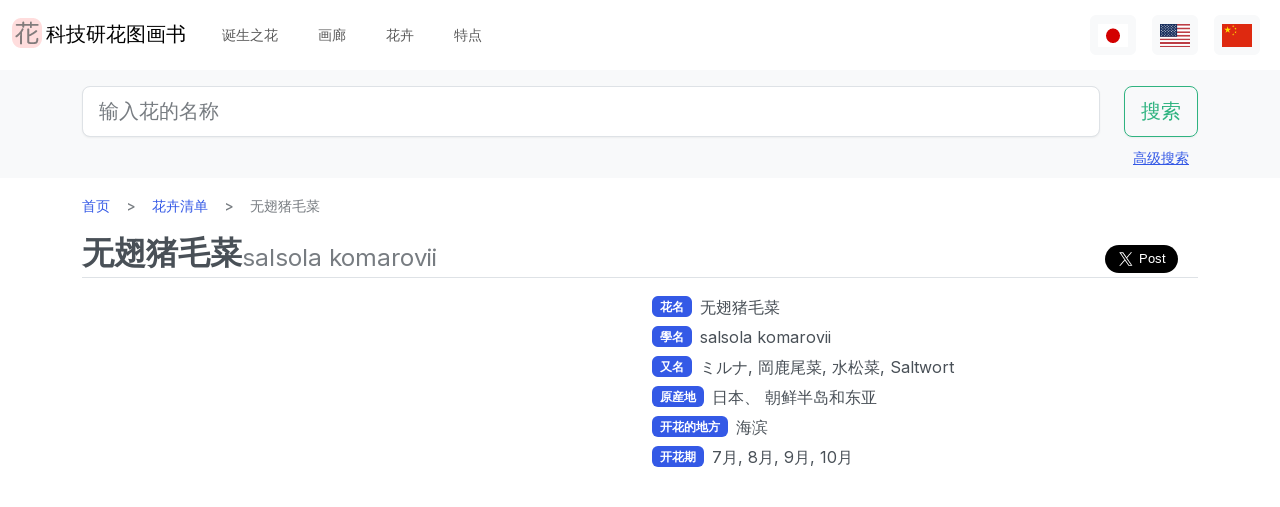

--- FILE ---
content_type: text/html; charset=utf-8
request_url: https://www.flower-db.com/zh/flowers/salsola-komarovii
body_size: 12803
content:
<!DOCTYPE html><html class="h-100" lang="zh"><head><meta charset="utf-8" /><meta content="width=device-width,initial-scale=1" name="viewport" /><title>无翅猪毛菜 | salsola komarovii | 科技研花图画书</title><link rel="apple-touch-icon" type="image/png" href="https://www.flower-db.com/assets/180x180-b565022977809c0d0930d4bf7a8f370e4ff322827aa09d8d6995d5803ee44af4.png"><link rel="icon" type="image/png" href="https://www.flower-db.com/assets/192x192-be279cb9985010e2d83e18225c9f5d3b2f8cb99e61f606ed9eecdf2a3d36ceb5.png"><meta name="description" content="无翅猪毛菜（学名：Salsola komarovii）是藜科猪毛菜属的一年草和蔬菜、是原産日本, 韩国和中国。北海道-在日本九州阳光明媚的海滩自然生长的多汁植物, 幼叶茎可食用作为蔬菜。 植株高度约30厘米, 叶为绿色, 线形叶边缘平滑, 掌状裂叶。从夏季收获, 腋从蜡-一小薄半透明的绿色五-瓣花开花。 由白花然后果子组成。它本身不是那么年轻的叶子和1分钟, 所以吃的生鱼片湯掻ki 跌跌撞撞, 是故事。 一般名称: 无翅猪毛菜、学名：Salsola komarovii、分类名：植物界被子植物真双子叶植物石竹目藜科猪毛菜属无翅猪毛菜種, 栖息地: 北海道-九州日本, 朝鲜半岛和东亚地区, 栖息"><link rel="canonical" href="https://www.flower-db.com/zh/flowers/salsola-komarovii"><link rel="alternate" href="https://www.flower-db.com/ja/flowers/salsola-komarovii" hreflang="ja"><link rel="alternate" href="https://www.flower-db.com/en/flowers/salsola-komarovii" hreflang="en"><link rel="alternate" href="https://www.flower-db.com/zh/flowers/salsola-komarovii" hreflang="zh"><meta property="fb:app_id" content="119434635471566"><meta name="twitter:card" content="summary_large_image"><meta property="og:url" content="https://www.flower-db.com/zh/flowers/salsola-komarovii"><meta property="og:type" content="article"><meta property="og:title" content="无翅猪毛菜 | salsola komarovii"><meta property="og:description" content="无翅猪毛菜（学名：Salsola komarovii）是藜科猪毛菜属的一年草和蔬菜、是原産日本, 韩国和中国。北海道-在日本九州阳光明媚的海滩自然生长的多汁植物, 幼叶茎可食用作为蔬菜。 植株高度约30厘米, 叶为绿色, 线形叶边缘平滑, 掌状裂叶。从夏季收获, 腋从蜡-一小薄半透明的绿色五-瓣花开花。 由白花然后果子组成。它本身不是那么年轻的叶子和1分钟, 所以吃的生鱼片湯掻ki 跌跌撞撞, 是故事。 一般名称: 无翅猪毛菜、学名：Salsola komarovii、分类名：植物界被子植物真双子叶植物石竹目藜科猪毛菜属无翅猪毛菜種, 栖息地: 北海道-九州日本, 朝鲜半岛和东亚地区, 栖息"><meta property="og:site_name" content="科技研花图画书"><meta property="og:image" content="https://storage.googleapis.com/flower-db-prd/999668ac52da9d9abcc4b57deb5dc033.jpg"><meta name="thumbnail" content="https://storage.googleapis.com/flower-db-prd/999668ac52da9d9abcc4b57deb5dc033.jpg"><meta content="#FFDDDD" name="theme-color" /><meta name="csrf-param" content="authenticity_token" />
<meta name="csrf-token" content="IyxGnFP51VvjJtkdm2ctFLUbs37RzSpShfjau3wtLFkxgZZOwZTFoZHmyOpx6t-HT9SBep5xxipYKt6Q66TB8g" /><link rel="stylesheet" media="all" href="https://www.flower-db.com/assets/application-d831d65c6f6b395a9c111baaff47eb8fe02d2bd0134f823f7e7134b4005bf28f.css" data-turbo-track="reload" /><script src="https://www.flower-db.com/assets/application-4a1e8d9fd9c9c6b43dbad2def80fccd1b67fde144cbf108b2a2923a2d3049f6b.js" data-turbo-track="reload"></script><!-- Global site tag (gtag.js) - Google Analytics -->
<script async src="https://www.googletagmanager.com/gtag/js?id=G-ZM840QWHMK"></script>
<script>
  window.dataLayer = window.dataLayer || [];
  function gtag(){dataLayer.push(arguments);}
  gtag('js', new Date());

  gtag('config', 'G-ZM840QWHMK');
</script>
</head><body class="d-flex flex-column h-100 zh" data-controller="lib--lazy-load-adsense"><nav class="navbar navbar-expand-lg navbar-light"><div class="container-fluid"><a class="navbar-brand d-flex" href="/zh"><img width="30" height="30" alt="flower-db-logo" src="https://www.flower-db.com/assets/logo-6639fe7dbcf345a970ee5b5057f93e2eba3228e01a9486b603b765f8bc12f76d.svg" /><div class="ms-1">科技研花图画书</div></a><button aria-controls="navbar" aria-expanded="false" aria-label="Toggle navigation" class="navbar-toggler" data-bs-target="#navbar" data-bs-toggle="collapse" type="button"><span class="navbar-toggler-icon"></span></button><div class="collapse navbar-collapse" id="navbar"><ul class="navbar-nav me-auto mb-2 mb-lg-0"><li class="nav-item"><a class="nav-link" href="/zh/january-birth-flowers">诞生之花</a></li><li class="nav-item"><a class="nav-link" href="/zh/gallery">画廊</a></li><li class="nav-item"><a class="nav-link" href="/zh/flowers">花卉</a></li><li class="nav-item"><a class="nav-link" href="/zh/features">特点</a></li></ul><ul class="navbar-nav mb-2 mb-lg-0 flex-row"><li class="nav-item"><a class="nav-link bg-light px-2" id="lang-ja" href="/ja/flowers/salsola-komarovii"><img width="30" src="https://www.flower-db.com/assets/flag/ja-4d380d86a4936e6a0157ea07ba4ebdd6232bda9ccba317a02608d8589f88501e.svg" /></a></li><li class="nav-item"><a class="nav-link bg-light px-2" id="lang-en" href="/en/flowers/salsola-komarovii"><img width="30" src="https://www.flower-db.com/assets/flag/en-b7b4ca159b0494268a226a1769c074885c98abdf76583b551b1fd22a97739251.svg" /></a></li><li class="nav-item"><a class="nav-link bg-light px-2" id="lang-zh" href="/zh/flowers/salsola-komarovii"><img width="30" src="https://www.flower-db.com/assets/flag/zh-541cc5519faa10fe2c80c39078d7ace52473df738d308ddb188774bd8a81bc0e.svg" /></a></li></ul></div></div></nav><main class="flex-shrink-0 mb-3"><div class="bg-body-tertiary pt-3"><div class="container"><form class="row" action="/zh/search" accept-charset="UTF-8" method="get"><div class="col"><input class="form-control form-control-lg" placeholder="输入花的名称" type="search" name="query" id="query" /></div><div class="col-auto"><input type="submit" value="搜索" class="btn btn-lg btn-outline-success" data-disable-with="搜索" /></div></form><div class="d-flex justify-content-end"><button class="p-2 btn btn-link" data-bs-target="#advanced" data-bs-toggle="modal" type="button">高级搜索</button><div class="modal fade" data-controller="lib--modal" id="advanced" tabindex="-1"><div class="modal-dialog modal-dialog-centered modal-dialog-scrollable modal-xl"><div class="modal-content"><div class="modal-header pb-0"><div class="fs-5 border-bottom pb-1 mb-0">高级搜索</div><button aria-label="Close" class="btn-close" data-bs-dismiss="modal" type="button"></button></div><div class="modal-body"><form action="/zh/search" accept-charset="UTF-8" method="get"><div class="row mb-3"><div class="col"><label class="form-label" for="name">花名</label><input class="form-control" type="text" name="name" id="name" /></div><div class="col"><label class="form-label" for="formal_name">官方名称</label><input class="form-control" type="text" name="formal_name" id="formal_name" /></div></div><div class="row mb-3"><div class="col"><label class="form-label" for="origin">来源地</label><input class="form-control" type="text" name="origin" id="origin" /></div><div class="col"><label class="form-label" for="morph">生活类型</label><input class="form-control" type="text" name="morph" id="morph" /></div></div><div class="row mb-3 g-3"><div class="col-6 col-lg"><label class="form-label" for="order">目</label><input class="form-control" type="text" name="order" id="order" /></div><div class="col-6 col-lg"><label class="form-label" for="family">科</label><input class="form-control" type="text" name="family" id="family" /></div><div class="col-6 col-lg"><label class="form-label" for="genus">属</label><input class="form-control" type="text" name="genus" id="genus" /></div><div class="col-6 col-lg"><label class="form-label" for="species">种</label><input class="form-control" type="text" name="species" id="species" /></div></div><div class="row mb-3 g-3"><div class="col-6 col-lg"><label class="form-label" for="flower_type">花卉类型</label><select class="form-select" name="flower_type" id="flower_type"><option value="" label=" "></option>
<option value="actinomorphic">径向对称的花</option>
<option value="zygomorphic">左右对称的花</option>
<option value="asymmetric">非对称性的花</option>
<option value="bisymmetric">交叉对称的花</option>
<option value="other">其他</option></select></div><div class="col-6 col-lg"><label class="form-label" for="flower_array">花序</label><select class="form-select" name="flower_array" id="flower_array"><option value="" label=" "></option>
<option value="solitary">单瓣花序</option>
<option value="raceme">总的花序</option>
<option value="spike">穗状花序</option>
<option value="corymb">伞形花序</option>
<option value="panicle">圆锥花序/复合花序</option>
<option value="cyme">梭状花序</option>
<option value="double_cymes">复式聚伞花序</option>
<option value="scorpioid">蝎子的花序</option>
<option value="head">头状花序</option>
<option value="umbel">弥漫性花序/伞形花序</option>
<option value="pleiochasium">多倍体花序</option>
<option value="catkin">尾部花序</option>
<option value="spadix">肉质的花序</option>
<option value="hypanthodium">无花果状花序</option>
<option value="cyathium">杯状花序</option>
<option value="verticillaster">聚伞状的花序</option>
<option value="spikelet">小穗花序</option>
<option value="pollen_cone">球状花序</option>
<option value="glomerule">集束花序</option>
<option value="dichasial_cyme">2个花序</option>
<option value="bostryx">蜗牛型花序</option>
<option value="monochasium">单体花序</option>
<option value="rhipidium">扇形花序</option>
<option value="drepanium">虫草状花序</option>
<option value="other">其他</option></select></div><div class="col-6 col-lg"><label class="form-label" for="petal_shape">花瓣形状</label><select class="form-select" name="petal_shape" id="petal_shape"><option value="" label=" "></option>
<option value="funnel_shaped">漏斗形/小号形</option>
<option value="urceolate">花瓶形</option>
<option value="bell_shaped">钟形</option>
<option value="four_petaled">4片花瓣</option>
<option value="five_petaled">五瓣</option>
<option value="multi_petaled">多瓣的</option>
<option value="labiate">唇形</option>
<option value="cup_shaped">杯状</option>
<option value="cruciate">高杯状</option>
<option value="papilionaceous">蝴蝶形状</option>
<option value="ligulate">舌形</option>
<option value="tubular">管状的</option>
<option value="caryophyllaceous">抚子型</option>
<option value="rosaceous">玫瑰形的</option>
<option value="galeate">灌木丛/茅草树</option>
<option value="iris">虹膜状</option>
<option value="viola">紫罗兰</option>
<option value="liliaceous">百合花</option>
<option value="orchidaceae">兰花形状</option>
<option value="rotate">车形</option>
<option value="disc_corolla">圆柱形</option>
<option value="filiform">螺纹状</option>
<option value="personate">面具状花冠</option>
<option value="six_petaled">6瓣的花</option>
<option value="apetalous">没有</option>
<option value="ovate">Ovate/ovate</option>
<option value="capitulum">头花</option>
<option value="three_petaled">三瓣花</option>
<option value="catkin">尾骨</option>
<option value="spikelet">小耳朵</option>
<option value="other">其他</option></select></div><div class="col-6 col-lg"><label class="form-label" for="leaf_type">叶形</label><select class="form-select" name="leaf_type" id="leaf_type"><option value="" label=" "></option>
<option value="spatulate">斑鸠形</option>
<option value="orbicular">圆的</option>
<option value="linear">线性</option>
<option value="palmate">手掌形状</option>
<option value="pinnately_lobed">羽毛形状</option>
<option value="elliptic">椭圆形</option>
<option value="oblong">长方形</option>
<option value="acicular">针状</option>
<option value="lanceolate">披针形</option>
<option value="oblanceolate">倒置的披针形</option>
<option value="ovate">卵形的</option>
<option value="obovate">卵形体</option>
<option value="cordate">心形</option>
<option value="obcordate">倒心形</option>
<option value="reniform">肾形</option>
<option value="hastate">梭子鱼形状</option>
<option value="sagittate">箭头形状</option>
<option value="deltoi">三角形</option>
<option value="peltate">盾牌形</option>
<option value="ligulate">舌状</option>
<option value="subulate">金字塔式</option>
<option value="rhomboid">菱形</option>
<option value="paripinnate">偶数羽状复叶</option>
<option value="impari_pinnate">奇数羽状复叶</option>
<option value="bipinnate">两次羽状复叶</option>
<option value="tripinnate">3次羽状复叶</option>
<option value="palmately_compound">掌状复叶</option>
<option value="ternately_compound">3折复叶</option>
<option value="biternate">2次 3次 羽状复叶</option>
<option value="ensiform">剑形</option>
<option value="pinnate">羽状复叶</option>
<option value="radical_leaf">根状茎叶</option>
<option value="capsular">胶囊</option>
<option value="plicate">扇形</option>
<option value="terete">圆柱形</option>
<option value="other">其他</option></select></div><div class="col-6 col-lg"><label class="form-label" for="leaf_edge">叶缘</label><select class="form-select" name="leaf_edge" id="leaf_edge"><option value="" label=" "></option>
<option value="entire_fringe">所有边缘</option>
<option value="crenate">波浪形</option>
<option value="serrate">锯齿状</option>
<option value="dentate">齿型</option>
<option value="incised">凿刻的</option>
<option value="biserrate">重度锯齿状</option>
<option value="spiny">有刺的</option>
<option value="ciliate">头发</option>
<option value="other">其他</option></select></div></div><div class="row mb-3"><div class="col"><label class="form-label" for="place">开花的地方</label><select class="form-select" name="place" id="place"><option value="" label=" "></option>
<option value="fields">田野和人行道</option>
<option value="high_mountain">高山</option>
<option value="garden">花园</option>
<option value="wetland">湿地</option>
<option value="cut_flower">切花、花序</option>
<option value="greenhouse">温室</option>
<option value="orchard">果园</option>
<option value="farm">场地</option>
<option value="seashore">海滨</option>
<option value="botanical_gardens">植物园</option>
<option value="overseas">海外</option>
<option value="low_mountain">低山</option>
<option value="sub_alpine">亚高山型</option>
<option value="hokkaido">北海道</option>
<option value="temple">墓地和寺庙</option>
<option value="park">园区</option>
<option value="sub_tropical">亚热带地区</option>
<option value="cultivar">园艺品种</option>
<option value="okinawa">冲绳</option>
<option value="bonsai">盆景</option>
<option value="potted_flower">盆栽花卉</option>
<option value="foliage_plant">观赏性植物</option>
<option value="street">街道，种植业</option>
<option value="specific_area">具体领域</option>
<option value="hakone">箱根</option>
<option value="river">河流，池塘</option>
<option value="paddy_field">稻田</option></select></div><div class="col"><label class="form-label" for="location">地点</label><select class="form-select" name="location" id="location"><option value="" label=" "></option>
<option value="1">京都府植物园</option>
<option value="2">东京大都市药用植物花园</option>
<option value="3">滨名湖博览 2004年</option>
<option value="4">近代 shokubutsu 植物园</option>
<option value="5">利马花园 （考）</option>
<option value="6">木场公园</option>
<option value="7">Yumenoshima 热带植物圆顶</option>
<option value="8">麴町</option>
<option value="9">新宿御苑国家花园温室</option>
<option value="10">千葉</option>
<option value="11">Shimizutani 公园</option>
<option value="12">市川市动物园和植物园</option>
<option value="13">伊豆大岛</option>
<option value="14">禮文島高山植物園</option>
<option value="15">早明浦大坝</option>
<option value="16">清澄白河</option>
<option value="17">迷人的花香花园</option>
<option value="18">晓霞植物园</option>
<option value="19">京都动物园</option>
<option value="20">汤布院</option>
<option value="21">江东区(东京)</option>
<option value="22">Zoorasia</option>
<option value="23">在准备中</option>
<option value="24">八岳有药效植物园</option>
<option value="25">姬路市</option>
<option value="26">纽约灯与花博物馆</option>
<option value="27">花卉园伊豆季节</option>
<option value="28">麻布十番</option>
<option value="29">此花咲阚</option>
<option value="30">原广场加贺</option>
<option value="31">殿谷门庭园</option>
<option value="32">热带的梦想中心 （冲绳）</option>
<option value="33">夏威夷茂宜岛</option>
<option value="34">考爱岛</option>
<option value="35">冲绳水果跑了几个</option>
<option value="36">东山动物园</option>
<option value="37">筑波植物园</option>
<option value="38">鹿儿岛花卉公园</option>
<option value="39">花园的菊川刚购物广场</option>
<option value="40">紀尾井町通</option>
<option value="41">六甲高山植物园</option>
<option value="42">关键肯</option>
<option value="43">富岛岛，冲绳岛</option>
<option value="44">Jogasaki</option>
<option value="45">小 koishikawa 植物园</option>
<option value="46">尾濑沼</option>
<option value="47">夏威夷热带植物园</option>
<option value="48">史迹宫公园</option>
<option value="49">SA</option>
<option value="50">稚内</option>
<option value="51">北海道稚内</option>
<option value="52">和代様宅</option>
<option value="53">夏威夷岛 （大岛）</option>
<option value="54">热川鳄鱼花园</option>
<option value="55">小室山</option>
<option value="56">猴子江帝国公园</option>
<option value="57">若洲</option>
<option value="58">威美亚奥杜邦中心 （瓦胡岛）</option>
<option value="59">牧野植物园</option>
<option value="60">箱根湿花园</option>
<option value="61">在千代田区</option>
<option value="62">气仙沼</option>
<option value="63">西会津</option>
<option value="64">东京都内</option>
<option value="65">日光植物园</option>
<option value="66">兰堂岛的村庄</option>
<option value="67">农场富田</option>
<option value="68">湯布院</option>
<option value="69">富山县</option>
<option value="70">北海道</option>
<option value="71">小田原 PA</option>
<option value="72">高尾山，“山花园”</option>
<option value="73">热海</option>
<option value="74">北海道遗产瓦卡天然花卉园</option>
<option value="75">礼文岛</option>
<option value="76">首页</option>
<option value="77">浜離宮</option>
<option value="78">台场</option>
<option value="79">母亲农场</option>
<option value="80">海驴花公园</option>
<option value="81">青島亜熱帯植物園</option>
<option value="82">新宿御苑国家花园</option>
<option value="83">品川水族馆</option>
<option value="84">沖縄本島</option>
<option value="85">静冈</option>
<option value="86">东京都园林博物馆</option>
<option value="87">山立山</option>
<option value="88">海蒂的</option>
<option value="89">高千穂</option>
<option value="90">瓦胡岛</option>
<option value="91">赤城自然公园</option>
<option value="92">高尾山</option>
<option value="93">高山</option>
<option value="94">锦</option>
<option value="95">奥比</option>
<option value="96">京都</option>
<option value="97">城岛</option>
<option value="98">京都水族館</option>
<option value="99">白川郷</option>
<option value="100">岛根县</option>
<option value="101">上高地</option>
<option value="102">库拉小屋（茂宜岛）</option>
<option value="103">小清水原生花园</option>
<option value="104">白山天然高山植物园</option>
<option value="105">高知县伊野町</option>
<option value="106">东京大学校园</option>
<option value="107">花阿蘇美</option>
<option value="108">奄美自然观察林</option>
<option value="109">軽井沢</option>
<option value="110">新泻的酒店</option>
<option value="111">餐厅</option>
<option value="112">山梨县</option>
<option value="113">谷津海涂</option>
<option value="114">猎人山盐原</option>
<option value="115">长野县</option>
<option value="116">蘭展（後楽園、2007年3月4日）</option>
<option value="117">后乐园圆顶</option>
<option value="118">世界兰花展，后乐园在圆顶</option>
<option value="119">清瀬市</option>
<option value="120">新加坡植物园</option>
<option value="121">黑部平高植物园</option>
<option value="122">悉尼皇家植物园</option>
<option value="123">悉尼</option>
<option value="124">宮崎県</option>
<option value="125">日比谷公园</option>
<option value="126">花园鹿儿岛</option>
<option value="127">大分県</option>
<option value="128">九重野的花的郷</option>
<option value="129">Yamaguchi Prefecture</option>
<option value="130">甲府</option>
<option value="131">青连院</option>
<option value="132">阳光 花 乍一看</option>
<option value="133">白山神社</option>
<option value="134">姬路市信用植物园</option>
<option value="135">萩</option>
<option value="136">裏磐梯</option>
<option value="137">东银立山高山植物园</option>
<option value="138">国立历史民俗博物馆 &#39;生活植物园&#39;</option>
<option value="139">东京都大岛公园</option>
<option value="140">神奇的明星植物馆</option>
<option value="141">加沙后部</option>
<option value="142">箱根</option>
<option value="143">奄美大岛</option>
<option value="144">湖山农场</option>
<option value="145">东京银座</option>
<option value="146">钏路沼泽</option>
<option value="147">横滨、八景岛海洋乐园</option>
<option value="148">东京皇宫</option>
<option value="149">兰花园 堂岛（2013年7月31日截止）</option>
<option value="150">后来</option>
<option value="151">砺波（富山県）</option>
<option value="152">川奈酒店</option>
<option value="153">那须高原</option>
<option value="154">台北</option>
<option value="155">兵库县</option>
<option value="156">北海道大学</option>
<option value="157">兰花展（后乐园，2019年2月17日）</option>
<option value="158">半藏门</option>
<option value="159">东京海洋生物公园</option>
<option value="160">鹿儿岛</option>
<option value="161">箱根富士屋饭店</option>
<option value="162">东南植物园</option>
<option value="163">松山</option>
<option value="164">松江</option>
<option value="165">大阪</option>
<option value="166">唐招提寺</option>
<option value="167">向岛百花园</option>
<option value="168">熊本县</option>
<option value="169">熊本动物园和植物园</option>
<option value="170">奈良</option>
<option value="171">高冈</option>
<option value="172">伊豆大岛公园山茶园</option>
<option value="173">多摩动物公园</option>
<option value="174">n/a</option>
<option value="175">竹寿梦路</option>
<option value="176">奥多玛湖</option>
<option value="177">神奈川县</option>
<option value="178">故宫东花园</option>
<option value="179">大王芥末农场</option>
<option value="180">別府（日本）</option>
<option value="181">鬼怒川温泉</option>
<option value="182">石垣岛</option>
<option value="183">熊本县农业研究中心</option>
<option value="184">和歌山県</option>
<option value="185">上野不忍池</option>
<option value="186">二条城</option>
<option value="187">冲绳县的西表岛</option>
<option value="188">酒店东京新大谷</option>
<option value="189">江户川自然动物园</option>
<option value="190">河津Bagatelle</option>
<option value="191">昭和纪念公园</option>
<option value="192">日本桥(东京)</option>
<option value="193">带广（北海道）</option>
<option value="194">北之丸公园</option>
<option value="195">上野动物园</option>
<option value="196">大雪山</option>
<option value="197">八ヶ岳</option>
<option value="198">石见银矿</option>
<option value="199">国家大剧院前院</option>
<option value="200">松岛</option>
<option value="201">东京巨蛋</option>
<option value="202">泰国</option>
<option value="203">下今市</option>
<option value="204">日南海岸</option>
<option value="205">明治神宫</option>
<option value="206">京都酒店</option>
<option value="207">锦糸公园</option>
<option value="208">鸟羽市立海的博物馆</option>
<option value="209">希尔顿大阪</option>
<option value="210">老神温泉</option>
<option value="211">来自名取智恵子女士</option>
<option value="212">莫纳拉尼湾酒店及简易别墅</option>
<option value="213">店</option>
<option value="214">川场 （茨城县）</option>
<option value="215">内幸町</option>
<option value="216">三重県</option>
<option value="218">天空农场</option>
<option value="219">仁淀川</option>
<option value="220">日本桥高岛屋</option>
<option value="221">埼玉儿童动物园</option>
<option value="222">巴德鲁特宫酒店</option>
<option value="223">自然学校</option>
<option value="224">箱根水族馆</option>
<option value="225">海蓝稻苗代翠鸟水族馆</option>
<option value="226">奥隆科伊瓦岩</option>
<option value="227">小石川植物园　玻璃温室</option>
<option value="228">下久保大坝</option>
<option value="217">新喀里多尼亚-蓝河州立公园</option>
<option value="229">滨名湖博览 2004年</option>
<option value="230">滨名湖博览 2004年</option>
<option value="231"></option>
<option value="232"></option>
<option value="233"></option>
<option value="234">滨名湖博览 2004年</option>
<option value="235">美山</option>
<option value="236">莱佛士酒店</option>
<option value="237">杏花村产品中心</option>
<option value="238">小田原的私宅</option>
<option value="239">沼田，群马县</option>
<option value="240">江之岛Samuel Cocking花园</option>
<option value="241">亚特兰大</option>
<option value="242">新喀里多尼亚</option>
<option value="243">板桥区热带环境植物馆</option>
<option value="244">龟户中央公园</option>
<option value="245"></option>
<option value="246">滨名湖花园公园</option>
<option value="247">浜名湖花卉公园</option>
<option value="248">仁淀川沿岸</option>
<option value="249">莫奈的花园在滨湖花圃</option>
<option value="251">京成玫瑰园</option>
<option value="252">高山 植物园　阿尔卑斯山村</option>
<option value="253">越后汤泽</option>
<option value="254">群马花卉公园</option>
<option value="250">插图:有紀＠科技研(科学技术研究所,东京)</option>
<option value="255">照片：藤田明希</option>
<option value="258">小河内水坝</option>
<option value="256">伊豆大岛茶花公园 &quot;茶花博物馆&quot;</option>
<option value="257">奥飛騨平湯大滝公園</option>
<option value="259">富山县植物园</option>
<option value="260">足摺海角</option>
<option value="261">新加坡</option>
<option value="262">柳下瑞穗 制作</option>
<option value="263">新泻市</option>
<option value="264">旭山动物园</option>
<option value="265">台东区</option>
<option value="266">奥入濑</option>
<option value="267">南房总（日本、千叶）</option>
<option value="268">堀切庄园</option>
<option value="269">九段会馆</option>
<option value="270">布塞纳露台</option>
<option value="271">巴德鲁特宫殿</option>
<option value="273">河口湖音乐和森林艺术博物馆</option>
<option value="274">日出普罗蒂亚农场，茂宜岛</option>
<option value="272">馥府河口湖</option>
<option value="275">修善寺</option>
<option value="276">住宅楼的共享空间</option>
<option value="277">鳥取県</option>
<option value="278">名古屋市</option>
<option value="279">白马五龙高山植物园</option>
<option value="280">Copilot</option>
<option value="281">电视</option>
<option value="282">✨gemini</option>
<option value="283">Aqua</option></select></div></div><div class="mb-3"><label class="form-label" for="seasons">花期</label><div class="row row-cols-4 row-cols-lg-6 row-cols-xl-auto g-0"><div class="col"><div class="form-check form-check-inline"><input class="form-check-input" type="checkbox" value="january" name="seasons[]" id="seasons_january" /><label class="form-check-label" for="seasons_january">1月</label></div></div><div class="col"><div class="form-check form-check-inline"><input class="form-check-input" type="checkbox" value="february" name="seasons[]" id="seasons_february" /><label class="form-check-label" for="seasons_february">2月</label></div></div><div class="col"><div class="form-check form-check-inline"><input class="form-check-input" type="checkbox" value="march" name="seasons[]" id="seasons_march" /><label class="form-check-label" for="seasons_march">3月</label></div></div><div class="col"><div class="form-check form-check-inline"><input class="form-check-input" type="checkbox" value="april" name="seasons[]" id="seasons_april" /><label class="form-check-label" for="seasons_april">4月</label></div></div><div class="col"><div class="form-check form-check-inline"><input class="form-check-input" type="checkbox" value="may" name="seasons[]" id="seasons_may" /><label class="form-check-label" for="seasons_may">5月</label></div></div><div class="col"><div class="form-check form-check-inline"><input class="form-check-input" type="checkbox" value="june" name="seasons[]" id="seasons_june" /><label class="form-check-label" for="seasons_june">6月</label></div></div><div class="col"><div class="form-check form-check-inline"><input class="form-check-input" type="checkbox" value="july" name="seasons[]" id="seasons_july" /><label class="form-check-label" for="seasons_july">7月</label></div></div><div class="col"><div class="form-check form-check-inline"><input class="form-check-input" type="checkbox" value="august" name="seasons[]" id="seasons_august" /><label class="form-check-label" for="seasons_august">8月</label></div></div><div class="col"><div class="form-check form-check-inline"><input class="form-check-input" type="checkbox" value="september" name="seasons[]" id="seasons_september" /><label class="form-check-label" for="seasons_september">9月</label></div></div><div class="col"><div class="form-check form-check-inline"><input class="form-check-input" type="checkbox" value="october" name="seasons[]" id="seasons_october" /><label class="form-check-label" for="seasons_october">10月</label></div></div><div class="col"><div class="form-check form-check-inline"><input class="form-check-input" type="checkbox" value="november" name="seasons[]" id="seasons_november" /><label class="form-check-label" for="seasons_november">11月</label></div></div><div class="col"><div class="form-check form-check-inline"><input class="form-check-input" type="checkbox" value="december" name="seasons[]" id="seasons_december" /><label class="form-check-label" for="seasons_december">12月</label></div></div></div></div><div class="row mb-3"><div class="col"><label class="form-label" for="flower_color">花的颜色</label><select class="form-select" name="flower_color" id="flower_color"><option value="" label=" "></option>
<option value="red">红色</option>
<option value="pink">桃红</option>
<option value="blue">蓝色</option>
<option value="brown">棕色</option>
<option value="green">绿色</option>
<option value="violet">紫色</option>
<option value="orange">橙色</option>
<option value="yellow">黄色</option>
<option value="cream">奶油</option>
<option value="black">黑色</option>
<option value="silver">银色</option>
<option value="white">白</option>
<option value="other">其他</option></select></div><div class="col"><label class="form-label" for="leaf_color">叶子的颜色</label><select class="form-select" name="leaf_color" id="leaf_color"><option value="" label=" "></option>
<option value="red">红色</option>
<option value="pink">桃红</option>
<option value="blue">蓝色</option>
<option value="brown">棕色</option>
<option value="green">绿色</option>
<option value="violet">紫色</option>
<option value="orange">橙色</option>
<option value="yellow">黄色</option>
<option value="cream">奶油</option>
<option value="black">黑色</option>
<option value="silver">银色</option>
<option value="white">白</option>
<option value="other">其他</option></select></div><div class="col"><label class="form-label" for="fruit_color">浆果的颜色</label><select class="form-select" name="fruit_color" id="fruit_color"><option value="" label=" "></option>
<option value="red">红色</option>
<option value="pink">桃红</option>
<option value="blue">蓝色</option>
<option value="brown">棕色</option>
<option value="green">绿色</option>
<option value="violet">紫色</option>
<option value="orange">橙色</option>
<option value="yellow">黄色</option>
<option value="cream">奶油</option>
<option value="black">黑色</option>
<option value="silver">银色</option>
<option value="white">白</option>
<option value="other">其他</option></select></div></div><div class="row mb-3"><div class="col"><label class="form-label" for="image_flower_color">[图片] 花的颜色</label><select class="form-select" name="image_flower_color" id="image_flower_color"><option value="" label=" "></option>
<option value="red">红色</option>
<option value="pink">桃红</option>
<option value="blue">蓝色</option>
<option value="brown">棕色</option>
<option value="green">绿色</option>
<option value="violet">紫色</option>
<option value="orange">橙色</option>
<option value="yellow">黄色</option>
<option value="cream">奶油</option>
<option value="black">黑色</option>
<option value="silver">银色</option>
<option value="white">白</option>
<option value="other">其他</option></select></div><div class="col"><label class="form-label" for="image_leaf_color">[图片] 叶子的颜色</label><select class="form-select" name="image_leaf_color" id="image_leaf_color"><option value="" label=" "></option>
<option value="red">红色</option>
<option value="pink">桃红</option>
<option value="blue">蓝色</option>
<option value="brown">棕色</option>
<option value="green">绿色</option>
<option value="violet">紫色</option>
<option value="orange">橙色</option>
<option value="yellow">黄色</option>
<option value="cream">奶油</option>
<option value="black">黑色</option>
<option value="silver">银色</option>
<option value="white">白</option>
<option value="other">其他</option></select></div><div class="col"><label class="form-label" for="image_fruit_color">[图片] 浆果的颜色</label><select class="form-select" name="image_fruit_color" id="image_fruit_color"><option value="" label=" "></option>
<option value="red">红色</option>
<option value="pink">桃红</option>
<option value="blue">蓝色</option>
<option value="brown">棕色</option>
<option value="green">绿色</option>
<option value="violet">紫色</option>
<option value="orange">橙色</option>
<option value="yellow">黄色</option>
<option value="cream">奶油</option>
<option value="black">黑色</option>
<option value="silver">银色</option>
<option value="white">白</option>
<option value="other">其他</option></select></div></div><div class="col-lg-6 d-grid mx-auto"><input type="submit" value="搜索" class="btn btn-outline-primary" data-disable-with="搜索" /></div></form></div></div></div></div></div></div></div><div class="container"><nav aria-label="breadcrumb" class="d-none d-md-block"><ol class="breadcrumb mb-0"><li class="breadcrumb-item"><a href="/zh">首页</a></li><li class="breadcrumb-item"><a href="/zh/flowers">花卉清单</a></li><li class="breadcrumb-item active">无翅猪毛菜</li></ol></nav><article class="mt-3 mt-md-0"><div class="lead d-lg-flex align-items-end flex-wrap gap-2 border-bottom pb-1 mb-1"><h1 class="fs-2 fw-bold lh-sm mb-0 user-select-all">无翅猪毛菜</h1><div class="d-flex justify-content-between align-items-end flex-wrap flex-grow-1 gap-2"><div class="text-body-secondary lh-sm user-select-all fs-4">salsola komarovii</div><div class="share-button">
  <div class="d-flex gap-2 small">
    <div class="d-flex">
      <iframe
        src="https://www.facebook.com/plugins/share_button.php?href=https%3A%2F%2Fwww.flower-db.com%2Fzh%2Fflowers%2Fsalsola-komarovii&layout=button&size=large&width=105&height=28&appId=119434635471566"
        width="105"
        height="28"
        style="border:none;overflow:hidden"
        scrolling="no"
        frameborder="0"
        allowfullscreen="true"
        allow="autoplay; clipboard-write; encrypted-media; picture-in-picture; web-share"
      ></iframe>
    </div>

    <div class="d-flex">
      <a href="https://twitter.com/share?ref_src=twsrc%5Etfw" class="twitter-share-button" data-size="large" data-show-count="false">ポスト</a>
      <script async src="https://platform.twitter.com/widgets.js" charset="utf-8"></script>
    </div>
  </div>
</div>
</div></div><section><p></p></section><div class="row"><section class="col-12 col-lg-6"><div class="splide mb-2" data-controller="lib--splide" id="main"><div class="splide__track"><ul class="splide__list"><li class="splide__slide"><div class="position-relative"><a target="_blank" rel="noopener" href="https://storage.googleapis.com/flower-db-prd/999668ac52da9d9abcc4b57deb5dc033.jpg"><div class="ratio ratio-4x3"><picture><source srcset="https://storage.googleapis.com/flower-db-prd/md_webp-ed496c5a57629cd1c9d42d05ae00169c.webp" type="image/webp"><source srcset="https://storage.googleapis.com/flower-db-prd/md-6ae9179bd72ad7010b38fc0ab8be0914.jpeg" type="image/jpeg"><img src="https://storage.googleapis.com/flower-db-prd/999668ac52da9d9abcc4b57deb5dc033.jpg" class="w-100 h-100 object-fit-cover rounded" alt="无翅猪毛菜"></picture></div></a><div class="badge position-absolute bottom-0 start-0 w-100 text-white bg-black bg-opacity-10 rounded-0 rounded-bottom text-truncate">地点: 首页</div></div></li></ul></div></div><div class="splide" data-controller="lib--splide" id="thumb"><div class="splide__track"><ul class="splide__list"><li class="splide__slide"><div class="ratio ratio-4x3"><picture><source srcset="https://storage.googleapis.com/flower-db-prd/sm_webp-79e3f0efd8a18182b27b236a886c3a13.webp" type="image/webp"><source srcset="https://storage.googleapis.com/flower-db-prd/sm-3195755a7d55399b5b8c96e03810a689.jpeg" type="image/jpeg"><img src="https://storage.googleapis.com/flower-db-prd/999668ac52da9d9abcc4b57deb5dc033.jpg" class="w-100 h-100 object-fit-cover rounded" alt="无翅猪毛菜"></picture></div></li></ul></div></div></section><section class="col-12 col-lg-6"><ul class="list-unstyled mt-3 mt-lg-0 mb-0"><li class="d-flex align-items-center mb-1"><span class="badge bg-primary me-2">花名</span><div class="user-select-all">无翅猪毛菜</div></li><li class="d-flex align-items-center mb-1"><span class="badge bg-primary me-2">學名</span><div class="user-select-all">salsola komarovii</div></li><li class="d-flex align-items-center mb-1"><span class="badge bg-primary me-2">又名</span>ミルナ, 岡鹿尾菜, 水松菜, Saltwort</li><li class="d-flex align-items-center mb-1"><span class="badge bg-primary me-2">原産地</span>日本、 朝鲜半岛和东亚</li><li class="d-flex align-items-center mb-1"><span class="badge bg-primary me-2">开花的地方</span>海滨</li><li class="d-flex align-items-center mb-1"><span class="badge bg-primary me-2">开花期</span>7月, 8月, 9月, 10月</li></ul><div class="ga">
  <ins class="adsbygoogle d-flex justify-content-center align-items-center my-3"
       style="display:block"
       data-ad-client="ca-pub-1954152434298521"
       data-ad-slot="8381017621"
       data-ad-format="auto"
       data-full-width-responsive="true"></ins>
  <script>(adsbygoogle = window.adsbygoogle || []).push({});</script>
</div>
</section></div><section><div class="d-flex align-items-end flex-wrap column-gap-2 mt-3 mb-2"><h2 class="lead mb-0">什么是无翅猪毛菜</h2></div><p>无翅猪毛菜（学名：Salsola komarovii）是藜科猪毛菜属的一年草和蔬菜、是原産日本, 韩国和中国。北海道-在日本九州阳光明媚的海滩自然生长的多汁植物, 幼叶茎可食用作为蔬菜。 植株高度约30厘米, 叶为绿色, 线形叶边缘平滑, 掌状裂叶。从夏季收获, 腋从蜡-一小薄半透明的绿色五-瓣花开花。 由白花然后果子组成。它本身不是那么年轻的叶子和1分钟, 所以吃的生鱼片湯掻ki 跌跌撞撞, 是故事。</p>

<p>一般名称: 无翅猪毛菜、学名：Salsola komarovii、分类名：植物界被子植物真双子叶植物石竹目藜科猪毛菜属无翅猪毛菜種, 栖息地: 北海道-九州日本, 朝鲜半岛和东亚地区, 栖息地: 海岸沙地, 植株高度:30 厘米, 叶质: 肉质, 叶色: 绿色, 叶: 线形, 长叶: 1.5cm, 头发条件:, 叶柄: 无, 叶缘: 全, 叶序: 互生, 花色: 蜡状半透明浅绿色, 花瓣数: 5 张照片, 开花: 7月~10月, 果色: 白色, 可食部分如何烹调: 幼叶茎, 茎和叶一分钟湯掻ki 和生鱼片之一, 是真正的故事, 说明: 盐。</p></section><hr /><section class="row"><div class="col-12 col-lg-4"><ul class="list-unstyled mt-0 mb-0"><li class="d-flex align-items-center mb-1"><span class="badge bg-primary me-2">目</span><div class="user-select-all">石竹</div><a class="ms-1" href="/zh/search?order=%E7%9F%B3%E7%AB%B9"><img src="https://www.flower-db.com/assets/icon/search-ec9ee0d7d380d236c6cc7652d3e8f2cc0c24741fd8d81fee3cbd16694cd41b95.svg" /></a></li><li class="d-flex align-items-center mb-1"><span class="badge bg-primary me-2">科</span><div class="user-select-all">藜</div><a class="ms-1" href="/zh/search?family=%E8%97%9C"><img src="https://www.flower-db.com/assets/icon/search-ec9ee0d7d380d236c6cc7652d3e8f2cc0c24741fd8d81fee3cbd16694cd41b95.svg" /></a></li><li class="d-flex align-items-center mb-1"><span class="badge bg-primary me-2">属</span><div class="user-select-all">猪毛菜</div><a class="ms-1" href="/zh/search?genus=%E7%8C%AA%E6%AF%9B%E8%8F%9C"><img src="https://www.flower-db.com/assets/icon/search-ec9ee0d7d380d236c6cc7652d3e8f2cc0c24741fd8d81fee3cbd16694cd41b95.svg" /></a></li><li class="d-flex align-items-center mb-1"><span class="badge bg-primary me-2">种</span><div class="user-select-all">无翅猪毛菜</div><a class="ms-1" href="/zh/search?species=%E6%97%A0%E7%BF%85%E7%8C%AA%E6%AF%9B%E8%8F%9C"><img src="https://www.flower-db.com/assets/icon/search-ec9ee0d7d380d236c6cc7652d3e8f2cc0c24741fd8d81fee3cbd16694cd41b95.svg" /></a></li></ul></div><div class="col-12 col-lg-4"><ul class="list-unstyled mt-3 mt-lg-0 mb-0"><li class="d-flex align-items-center mb-1"><span class="badge bg-primary me-2">花卉类型</span><div class="user-select-all">径向对称的花</div><a class="ms-1" href="/zh/search?flower_type=actinomorphic"><img src="https://www.flower-db.com/assets/icon/search-ec9ee0d7d380d236c6cc7652d3e8f2cc0c24741fd8d81fee3cbd16694cd41b95.svg" /></a></li><li class="d-flex align-items-center mb-1"><span class="badge bg-primary me-2">花序</span><div class="user-select-all">总的花序</div><a class="ms-1" href="/zh/search?flower_array=raceme"><img src="https://www.flower-db.com/assets/icon/search-ec9ee0d7d380d236c6cc7652d3e8f2cc0c24741fd8d81fee3cbd16694cd41b95.svg" /></a></li><li class="d-flex align-items-center mb-1"><span class="badge bg-primary me-2">花瓣形状</span><div class="user-select-all">五瓣</div><a class="ms-1" href="/zh/search?petal_shape=five_petaled"><img src="https://www.flower-db.com/assets/icon/search-ec9ee0d7d380d236c6cc7652d3e8f2cc0c24741fd8d81fee3cbd16694cd41b95.svg" /></a></li><li class="d-flex align-items-center mb-1"><span class="badge bg-primary me-2">叶形</span><div class="user-select-all">线性</div><a class="ms-1" href="/zh/search?leaf_type=linear"><img src="https://www.flower-db.com/assets/icon/search-ec9ee0d7d380d236c6cc7652d3e8f2cc0c24741fd8d81fee3cbd16694cd41b95.svg" /></a></li><li class="d-flex align-items-center mb-1"><span class="badge bg-primary me-2">叶緣</span><div class="user-select-all">所有边缘</div><a class="ms-1" href="/zh/search?leaf_edge=entire_fringe"><img src="https://www.flower-db.com/assets/icon/search-ec9ee0d7d380d236c6cc7652d3e8f2cc0c24741fd8d81fee3cbd16694cd41b95.svg" /></a></li></ul></div><div class="col-12 col-lg-4"><ul class="list-unstyled mt-3 mt-lg-0 mb-0"><li class="d-flex align-items-center mb-1"><span class="badge bg-primary me-2">生活类型</span>一年草<a class="ms-1" href="/zh/search?morph=%E4%B8%80%E5%B9%B4%E8%8D%89"><img src="https://www.flower-db.com/assets/icon/search-ec9ee0d7d380d236c6cc7652d3e8f2cc0c24741fd8d81fee3cbd16694cd41b95.svg" /></a></li><li class="d-flex align-items-center mb-1"><span class="badge bg-primary me-2">花的颜色</span></li><li class="d-flex align-items-center mb-1"><span class="badge bg-primary me-2">叶子的颜色</span>绿色</li><li class="d-flex align-items-center mb-1"><span class="badge bg-primary me-2">果皮色</span>绿色</li><li class="d-flex align-items-center mb-1"><span class="badge bg-primary me-2">株高</span><span>30.0 ~ 30.0 cm</span></li><li class="d-flex align-items-center mb-1"><span class="badge bg-primary me-2">花径</span><span> ~  cm</span></li></ul></div></section><section><ins class="adsbygoogle d-flex justify-content-center align-items-center my-3"
     style="display:block"
     data-ad-format="autorelaxed"
     data-ad-client="ca-pub-1954152434298521"
     data-ad-slot="6656872416"></ins>
<script>(adsbygoogle = window.adsbygoogle || []).push({});</script>
</section><section><h2 class="fs-5 my-3 border-bottom pb-1">随机花</h2><div class="row row-cols-2 row-cols-md-3 row-cols-xl-6 g-2"><div class="col"><a class="card link-dark h-100" href="/zh/flowers/epimedium-x-youngianum"><picture><source srcset="https://storage.googleapis.com/flower-db-prd/md_webp-d56852c49477375577c8967820d673c2.webp" type="image/webp"><source srcset="https://storage.googleapis.com/flower-db-prd/md-2c48ac2b2615f04694b9d757aff131a3.jpeg" type="image/jpeg"><img src="https://storage.googleapis.com/flower-db-prd/81a438372febe412e108cb271ed448cd.jpg" class="card-img-top" loading="lazy" alt="年輕的山"></picture><div class="card-body p-2"><h2 class="fs-6 lh-sm mb-0 line-clamp-2">年輕的山</h2></div></a></div><div class="col"><a class="card link-dark h-100" href="/zh/flowers/enkianthus-quinqueflorus"><picture><source srcset="https://storage.googleapis.com/flower-db-prd/md_webp-603eab24baf2e3b918fe02abc37a9a66.webp" type="image/webp"><source srcset="https://storage.googleapis.com/flower-db-prd/md-a911dd55a52936030eecbaad7c46a490.jpeg" type="image/jpeg"><img src="https://storage.googleapis.com/flower-db-prd/47889494d5f7da2867132bdb38edeece.jpg" class="card-img-top" loading="lazy" alt="吊鐘"></picture><div class="card-body p-2"><h2 class="fs-6 lh-sm mb-0 line-clamp-2">吊鐘</h2></div></a></div><div class="col"><a class="card link-dark h-100" href="/zh/flowers/aquilegia-vulgaris"><picture><source srcset="https://storage.googleapis.com/flower-db-prd/md_webp-3aa4d79aba49a4adfc3bfa7fe30d9935.webp" type="image/webp"><source srcset="https://storage.googleapis.com/flower-db-prd/md-327f8755e04423b09500a11c52a46261.jpeg" type="image/jpeg"><img src="https://storage.googleapis.com/flower-db-prd/3695f4727976bfb5b18dc09e5fdddf69.jpg" class="card-img-top" loading="lazy" alt="欧耧斗菜"></picture><div class="card-body p-2"><h2 class="fs-6 lh-sm mb-0 line-clamp-2">欧耧斗菜</h2></div></a></div><div class="col"><a class="card link-dark h-100" href="/zh/flowers/utricularia-longifolia"><picture><source srcset="https://storage.googleapis.com/flower-db-prd/md_webp-e8cca6c399a8b8e5ad80904b0e96decf.webp" type="image/webp"><source srcset="https://storage.googleapis.com/flower-db-prd/md-bc415fd9b939068cda89a7aa491b5b2d.jpeg" type="image/jpeg"><img src="https://storage.googleapis.com/flower-db-prd/e682c167f6a16bdde02ed0e7d03f710b.jpg" class="card-img-top" loading="lazy" alt="長葉狸藻"></picture><div class="card-body p-2"><h2 class="fs-6 lh-sm mb-0 line-clamp-2">長葉狸藻</h2></div></a></div><div class="col"><a class="card link-dark h-100" href="/zh/flowers/mukdenia-rossii"><picture><source srcset="https://storage.googleapis.com/flower-db-prd/md_webp-0b068920fed46778d5d466ec43622feb.webp" type="image/webp"><source srcset="https://storage.googleapis.com/flower-db-prd/md-d67e8fc9ab0b85a373e96fd9fd80f4d8.jpeg" type="image/jpeg"><img src="https://storage.googleapis.com/flower-db-prd/a344cd5e8d19f9ac10912d7fbc41d006.jpg" class="card-img-top" loading="lazy" alt="槭叶草"></picture><div class="card-body p-2"><h2 class="fs-6 lh-sm mb-0 line-clamp-2">槭叶草</h2></div></a></div><div class="col"><a class="card link-dark h-100" href="/zh/flowers/vicia-unijuga"><picture><source srcset="https://storage.googleapis.com/flower-db-prd/md_webp-cd740d032eb4ab6ccd236d6ce1ea9a1e.webp" type="image/webp"><source srcset="https://storage.googleapis.com/flower-db-prd/md-5a54d994bf5b80099e69bd5478ab56e3.jpeg" type="image/jpeg"><img src="https://storage.googleapis.com/flower-db-prd/e5dd73c074d8df228df898ab5b4bbdc3.jpg" class="card-img-top" loading="lazy" alt="歪头菜"></picture><div class="card-body p-2"><h2 class="fs-6 lh-sm mb-0 line-clamp-2">歪头菜</h2></div></a></div></div></section></article></div></main><footer class="mt-auto py-5 bg-body-tertiary"><div class="container"><div class="text-body-secondary text-center"><div class="d-block d-md-none"><div>Copyright &copy; 2026</div><div><a class="link-dark" target="_blank" rel="noopener" href="https://www.kagiken.co.jp">Science &amp; Technology Inst., Co.</a></div><div>All Rights Reserved</div></div><div class="d-none d-md-block">Copyright &copy; 2026 <a class="link-dark" target="_blank" rel="noopener" href="https://www.kagiken.co.jp">Science &amp; Technology Inst., Co.</a> All Rights Reserved</div></div></div></footer></body></html>